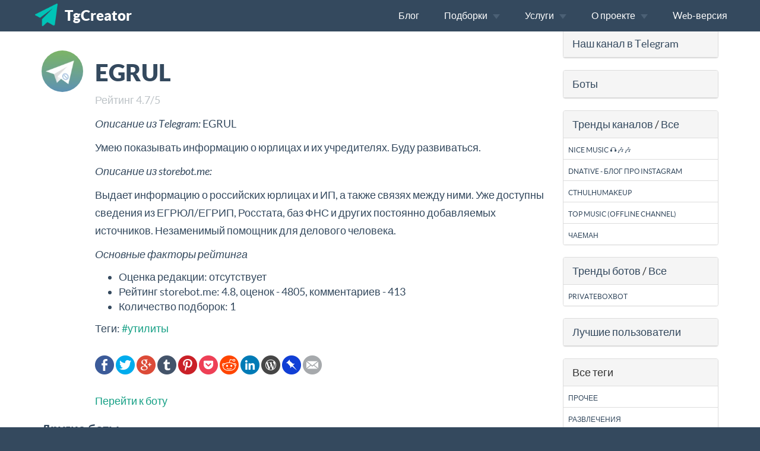

--- FILE ---
content_type: text/html; charset=UTF-8
request_url: https://tgcreator.ru/bot/egrul_bot
body_size: 9007
content:
<!DOCTYPE html>
<html>
    <head>
        <title>Бот @egrul_bot - EGRUL</title>
        <meta name="title" content="Бот @egrul_bot - EGRUL">
        <meta name="description" content="Выдает информацию о российских юрлицах и ИП, а также связях между ними. Уже доступны сведения из ЕГРЮЛ/ЕГРИП, Росстата, баз ФНС и других постоянно добавляемых источников. Незаменимый помощник для делового человека.">
        <meta name="viewport" content="width=device-width, initial-scale=1.0">
        <meta name="author" content="tgcreator.ru">
        <meta name="generator" content="OctoberCMS">
        
        <meta property='og:title' content='Бот @egrul_bot - EGRUL'/>
        <meta property='og:type' content='article'/>
        <meta property='og:url' content='https://tgcreator.ru/bot/egrul_bot'/>
                <meta property='og:image' content='https://tgcreator.ru/images/egrul_bot_1473969036_200.jpg'/>
                <meta property='og:site_name' content='Все о Telegram. Чаты, боты, каналы, пользователи. Разработка и продвижение.'/>
        <meta property='og:description' content='Выдает информацию о российских юрлицах и ИП, а также связях между ними. Уже доступны сведения из ЕГРЮЛ/ЕГРИП, Росстата, баз ФНС и других постоянно добавляемых источников. Незаменимый помощник для делового человека.'/>
        
        <meta name='twitter:card' content='summary'/>
        <meta name='twitter:description' content='Выдает информацию о российских юрлицах и ИП, а также связях между ними. Уже доступны сведения из ЕГРЮЛ/ЕГРИП, Росстата, баз ФНС и других постоянно добавляемых источников. Незаменимый помощник для делового человека.'/>
        <meta name='twitter:title' content='Бот @egrul_bot - EGRUL'/>
                <meta name='twitter:image' content='https://tgcreator.ru/images/egrul_bot_1473969036_200.jpg'/>
        
        <meta name='twitter:site' content='Все о Telegram. Чаты, боты, каналы, пользователи. Разработка и продвижение.'/>
        
        
        <link rel="icon" type="image/png" href="https://tgcreator.ru/themes/flat/assets/images/logo.png">

        <link rel="stylesheet" href="https://tgcreator.ru/plugins/martin/ssbuttons/assets/css/social-sharing-ssb.css">
        <link href="https://tgcreator.ru/combine/77e817aa7e26cb2b048cb291eb0fc702-1473777346?1" rel="stylesheet">
        <meta name="yandex-verification" content="c002d97823368398" />
        <meta name="google-site-verification" content="XlFLrM9lOzjXH9Fot47UD5i6QJBNyZ8zy3VFw19CSgw" />
        <meta name="wot-verification" content="9e14ee85375c5cec8f9f"/>
    </head>
    <body class="page-item-bot-page layout-default_sidebar" itemscope itemtype="http://schema.org/WebPage">

        <!-- Header -->
        <header id="layout-header" class="header-navbar">
            <!-- Nav -->
            


<nav id="layout-nav" class="navbar navbar-inverse navbar-fixed-top" role="navigation" >
    <div class="container">
        <div class="navbar-header">
            <button type="button" class="navbar-toggle" data-toggle="collapse" data-target=".navbar-main-collapse">
                <!--<span class="sr-only">Toggle navigation</span>-->
                <span class="icon-bar"></span>
                <span class="icon-bar"></span>
                <span class="icon-bar"></span>
            </button>
            <a class="navbar-brand" href="https://tgcreator.ru">TgCreator</a>
        </div>
        <div class="collapse navbar-collapse navbar-main-collapse">
            <ul class="nav navbar-nav navbar-right">
                            <li class=" "   itemscope itemtype="http://www.schema.org/SiteNavigationElement"  >
            <a
                href="/blog"
                 itemprop="url"                 class=""
            >
                <span itemprop="name">Блог</span>
                            </a>
                    </li>
            <li class=" dropdown"   >
            <a
                href="#"
                data-toggle="dropdown"                class="dropdown-toggle"
            >
                <span >Подборки</span>
                <span class="caret"></span>            </a>
                            <span class="dropdown-arrow"></span>
                <ul class="dropdown-menu">
                                <li class=" "   itemscope itemtype="http://www.schema.org/SiteNavigationElement"  >
            <a
                href="/channels"
                 itemprop="url"                 class=""
            >
                <span itemprop="name">Каналы</span>
                            </a>
                    </li>
            <li class=" "   itemscope itemtype="http://www.schema.org/SiteNavigationElement"  >
            <a
                href="/channels/trends"
                 itemprop="url"                 class=""
            >
                <span itemprop="name">Тренды каналов</span>
                            </a>
                    </li>
            <li class=" "   itemscope itemtype="http://www.schema.org/SiteNavigationElement"  >
            <a
                href="/bots"
                 itemprop="url"                 class=""
            >
                <span itemprop="name">Боты</span>
                            </a>
                    </li>
            <li class=" "   itemscope itemtype="http://www.schema.org/SiteNavigationElement"  >
            <a
                href="/bots/trends"
                 itemprop="url"                 class=""
            >
                <span itemprop="name">Тренды ботов</span>
                            </a>
                    </li>
            <li class=" "   itemscope itemtype="http://www.schema.org/SiteNavigationElement"  >
            <a
                href="/groups"
                 itemprop="url"                 class=""
            >
                <span itemprop="name">Группы и чаты</span>
                            </a>
                    </li>
            <li class=" "   itemscope itemtype="http://www.schema.org/SiteNavigationElement"  >
            <a
                href="/users"
                 itemprop="url"                 class=""
            >
                <span itemprop="name">Пользователи</span>
                            </a>
                    </li>
    
                </ul>
                    </li>
            <li class=" dropdown"   >
            <a
                href="#"
                data-toggle="dropdown"                class="dropdown-toggle"
            >
                <span >Услуги</span>
                <span class="caret"></span>            </a>
                            <span class="dropdown-arrow"></span>
                <ul class="dropdown-menu">
                                <li class=" "   itemscope itemtype="http://www.schema.org/SiteNavigationElement"  >
            <a
                href="/bot-development"
                 itemprop="url"                 class=""
            >
                <span itemprop="name">Разработка ботов</span>
                            </a>
                    </li>
            <li class=" "   itemscope itemtype="http://www.schema.org/SiteNavigationElement"  >
            <a
                href="/bot-development/shop"
                 itemprop="url"                 class=""
            >
                <span itemprop="name">Разработка бота-магазина</span>
                            </a>
                    </li>
            <li class=" "   itemscope itemtype="http://www.schema.org/SiteNavigationElement"  >
            <a
                href="/bot-development/game"
                 itemprop="url"                 class=""
            >
                <span itemprop="name">Разработка бота-игры</span>
                            </a>
                    </li>
            <li class=" "   itemscope itemtype="http://www.schema.org/SiteNavigationElement"  >
            <a
                href="/bot-development/promotion"
                 itemprop="url"                 class=""
            >
                <span itemprop="name">Продвижение ботов и каналов</span>
                            </a>
                    </li>
            <li class=" "   itemscope itemtype="http://www.schema.org/SiteNavigationElement"  >
            <a
                href="/bot-development/visitcard"
                 itemprop="url"                 class=""
            >
                <span itemprop="name">Разработка бота-визитной карточки компании</span>
                            </a>
                    </li>
            <li class=" "   itemscope itemtype="http://www.schema.org/SiteNavigationElement"  >
            <a
                href="/bot-development/communications"
                 itemprop="url"                 class=""
            >
                <span itemprop="name">Разработка бота для общения с клиентами</span>
                            </a>
                    </li>
            <li class=" "   itemscope itemtype="http://www.schema.org/SiteNavigationElement"  >
            <a
                href="/bot-development/avtoprodazhi"
                 itemprop="url"                 class=""
            >
                <span itemprop="name">Бот автопродаж в Telegram</span>
                            </a>
                    </li>
    
                </ul>
                    </li>
            <li class=" dropdown"   >
            <a
                href="#"
                data-toggle="dropdown"                class="dropdown-toggle"
            >
                <span >О проекте</span>
                <span class="caret"></span>            </a>
                            <span class="dropdown-arrow"></span>
                <ul class="dropdown-menu">
                                <li class=" "   itemscope itemtype="http://www.schema.org/SiteNavigationElement"  >
            <a
                href="/about"
                 itemprop="url"                 class=""
            >
                <span itemprop="name">О проекте</span>
                            </a>
                    </li>
            <li class=" "   itemscope itemtype="http://www.schema.org/SiteNavigationElement"  >
            <a
                href="/contacts"
                 itemprop="url"                 class=""
            >
                <span itemprop="name">Контакты</span>
                            </a>
                    </li>
    
                </ul>
                    </li>
            <li class=" "   itemscope itemtype="http://www.schema.org/SiteNavigationElement"  >
            <a
                href="/web"
                 itemprop="url"                 class=""
            >
                <span itemprop="name">Web-версия</span>
                            </a>
                    </li>
    
                <!--<li>
                    <button
                        onclick="window.location='https://tgcreator.ru/signin'"
                        class="btn btn-sm navbar-btn btn-primary navbar-right hidden-sm hidden-xs">
                        Sign in
                    </button>
                </li>-->
            </ul>
        </div>
    </div>
</nav>        </header>

        <!-- Content -->
        <div id="layout-content">
                        <div class="container tglist">
                <div class="row">
                    <div class="col-sm-9">
                        <div class="blog" itemscope itemtype="http://schema.org/CreativeWork">
                                <img src="/images/egrul_bot_1473969036_100.jpg" title="EGRUL" alt="EGRUL">
                                <div class="blog-desc">
                    <h1 itemprop="name">EGRUL</h1>
                                        <!--<p class="text-muted">Добавлено 30.11.-0001</p>-->
                   <p class="text-muted">Рейтинг    <span itemprop="aggregateRating"
    itemscope itemtype="http://schema.org/AggregateRating"><span itemprop="ratingValue">4.7</span>/<span itemprop="bestRating">5</span><meta itemprop="ratingCount" content="10" /><meta itemprop="worstRating" content="1" /></span></p>
                                                            <p><i>Описание из Telegram:</i> EGRUL</p>
                    <p itemprop="description">Умею показывать информацию о юрлицах и их учредителях. Буду развиваться.</p>
                                                            <p><i>Описание из storebot.me:</i></p>
                    <p>Выдает информацию о российских юрлицах и ИП, а также связях между ними. Уже доступны сведения из ЕГРЮЛ/ЕГРИП, Росстата, баз ФНС и других постоянно добавляемых источников. Незаменимый помощник для делового человека.</p>
                                                            
                    <p><i>Основные факторы рейтинга</i></p> 
                    
                    <ul>
                    <li>Оценка редакции:
                                        отсутствует
                                        </li>
                    <li>Рейтинг storebot.me:
                                        4.8, оценок - 4805, комментариев - 413
                                        </li>
                    
                    <li>Количество подборок: 1   </li>
                                         </ul>
                                             <p>Теги:
                                                    <a href="/tag/utilities">#утилиты</a>&ensp;
                        </p>
                                        
                    <div class="SocialSharingButtons">
    <ul class="share-buttons share-buttons-png">
        <li><a href="https://www.facebook.com/sharer/sharer.php?u=https%3A%2F%2Ftgcreator.ru%2Fbot%2Fegrul_bot&t=%D0%91%D0%BE%D1%82%20%40egrul_bot%20-%20EGRUL" title="Share on Facebook" target="_blank"><img src="/plugins/martin/ssbuttons/assets/imgs/flat_web_icon_set_color/facebook.png" alt="Facebook"></a></li>        <li><a href="https://twitter.com/intent/tweet?source=https%3A%2F%2Ftgcreator.ru%2Fbot%2Fegrul_bot&text=%D0%91%D0%BE%D1%82%20%40egrul_bot%20-%20EGRUL:%20https%3A%2F%2Ftgcreator.ru%2Fbot%2Fegrul_bot" target="_blank" title="Tweet"><img src="/plugins/martin/ssbuttons/assets/imgs/flat_web_icon_set_color/twitter.png" alt="Twitter"></a></li>        <li><a href="https://plus.google.com/share?url=https%3A%2F%2Ftgcreator.ru%2Fbot%2Fegrul_bot" target="_blank" title="Share on Google+"><img src="/plugins/martin/ssbuttons/assets/imgs/flat_web_icon_set_color/googleplus.png" alt="Google+"></a></li>        <li><a href="https://www.tumblr.com/share?v=3&u=https%3A%2F%2Ftgcreator.ru%2Fbot%2Fegrul_bot&t=%D0%91%D0%BE%D1%82%20%40egrul_bot%20-%20EGRUL&s=" target="_blank" title="Post to Tumblr"><img src="/plugins/martin/ssbuttons/assets/imgs/flat_web_icon_set_color/tumblr.png" alt="Tumblr"></a></li>        <li><a href="https://pinterest.com/pin/create/button/?url=https%3A%2F%2Ftgcreator.ru%2Fbot%2Fegrul_bot&description=%D0%91%D0%BE%D1%82%20%40egrul_bot%20-%20EGRUL" target="_blank" title="Pin it"><img src="/plugins/martin/ssbuttons/assets/imgs/flat_web_icon_set_color/pinterest.png" alt="Pinterest"></a></li>        <li><a href="https://getpocket.com/save?url=https%3A%2F%2Ftgcreator.ru%2Fbot%2Fegrul_bot&title=%D0%91%D0%BE%D1%82%20%40egrul_bot%20-%20EGRUL" target="_blank" title="Add to Pocket"><img src="/plugins/martin/ssbuttons/assets/imgs/flat_web_icon_set_color/pocket.png" alt="Pocket"></a></li>        <li><a href="http://www.reddit.com/submit?url=https%3A%2F%2Ftgcreator.ru%2Fbot%2Fegrul_bot&title=%D0%91%D0%BE%D1%82%20%40egrul_bot%20-%20EGRUL" target="_blank" title="Submit to Reddit"><img src="/plugins/martin/ssbuttons/assets/imgs/flat_web_icon_set_color/reddit.png" alt="Reddit"></a></li>        <li><a href="http://www.linkedin.com/shareArticle?mini=true&url=https%3A%2F%2Ftgcreator.ru%2Fbot%2Fegrul_bot&title=%D0%91%D0%BE%D1%82%20%40egrul_bot%20-%20EGRUL&summary=%D0%91%D0%BE%D1%82%20%40egrul_bot%20-%20EGRUL&source=https%3A%2F%2Ftgcreator.ru%2Fbot%2Fegrul_bot" target="_blank" title="Share on LinkedIn"><img src="/plugins/martin/ssbuttons/assets/imgs/flat_web_icon_set_color/linkedin.png" alt="LinkedIn"></a></li>        <li><a href="https://wordpress.com/press-this.php?u=https%3A%2F%2Ftgcreator.ru%2Fbot%2Fegrul_bot&t=%D0%91%D0%BE%D1%82%20%40egrul_bot%20-%20EGRUL&s=%D0%91%D0%BE%D1%82%20%40egrul_bot%20-%20EGRUL" target="_blank" title="Publish on WordPress"><img src="/plugins/martin/ssbuttons/assets/imgs/flat_web_icon_set_color/wordpress.png" alt="WordPress"></a></li>        <li><a href="https://pinboard.in/popup_login/?url=https%3A%2F%2Ftgcreator.ru%2Fbot%2Fegrul_bot&title=%D0%91%D0%BE%D1%82%20%40egrul_bot%20-%20EGRUL&description=%D0%91%D0%BE%D1%82%20%40egrul_bot%20-%20EGRUL" target="_blank" title="Save to Pinboard"><img src="/plugins/martin/ssbuttons/assets/imgs/flat_web_icon_set_color/pinboard.png" alt="Pinboard"></a></li>        <li><a href="/cdn-cgi/l/email-protection#[base64]" target="_blank" title="Email"><img src="/plugins/martin/ssbuttons/assets/imgs/flat_web_icon_set_color/email.png" alt="Email"></a></li>    </ul>
</div>
                    <p><a href="/telegram_contact/egrul_bot" rel="nofollow" target="_blank">Перейти к боту</a></p>
                </div>
            </div>

            <div class="clearfix"></div>
            <p> </p>
            <h5>Другие боты</h5>
                            <div class="col-xs-6 col-sm-4 col-md-3 portfolio-item">
            <div class="picture">
                <a class="image" href="/bot/mfarm_bot" title="Magic Bitcoin Farm">
                                        <img src="/images/mfarm_bot_1503546677_200.jpg" alt="Magic Bitcoin Farm" title="Magic Bitcoin Farm"/>
                                    </a>
                <div class="description">
                    <a href="/bot/mfarm_bot" class="btn btn-info btn-block" style="
    padding-left: 0px;
    padding-right: 0px; max-height: 45px; height: 45px;
"><small>Magic Bitcoin Farm</small></a>
                </div>
            </div>
        </div>                            <div class="col-xs-6 col-sm-4 col-md-3 portfolio-item">
            <div class="picture">
                <a class="image" href="/bot/pokerbot" title="@PokerBot">
                                        <img src="/images/pokerbot_1473971303_200.jpg" alt="@PokerBot" title="@PokerBot"/>
                                    </a>
                <div class="description">
                    <a href="/bot/pokerbot" class="btn btn-info btn-block" style="
    padding-left: 0px;
    padding-right: 0px; max-height: 45px; height: 45px;
"><small>@PokerBot</small></a>
                </div>
            </div>
        </div>                            <div class="col-xs-6 col-sm-4 col-md-3 portfolio-item">
            <div class="picture">
                <a class="image" href="/bot/skeddybot" title="Skeddy">
                                        <img src="/images/skeddybot_1480413066_200.jpg" alt="Skeddy" title="Skeddy"/>
                                    </a>
                <div class="description">
                    <a href="/bot/skeddybot" class="btn btn-info btn-block" style="
    padding-left: 0px;
    padding-right: 0px; max-height: 45px; height: 45px;
"><small>Skeddy</small></a>
                </div>
            </div>
        </div>                            <div class="col-xs-6 col-sm-4 col-md-3 portfolio-item">
            <div class="picture">
                <a class="image" href="/bot/audio_vk_bot" title="VK AUDIO">
                                        <img src="/images/audio_vk_bot_1530309180_200.jpg" alt="VK AUDIO" title="VK AUDIO"/>
                                    </a>
                <div class="description">
                    <a href="/bot/audio_vk_bot" class="btn btn-info btn-block" style="
    padding-left: 0px;
    padding-right: 0px; max-height: 45px; height: 45px;
"><small>VK AUDIO</small></a>
                </div>
            </div>
        </div>                            <div class="col-xs-6 col-sm-4 col-md-3 portfolio-item">
            <div class="picture">
                <a class="image" href="/bot/mafiagangsbot" title="Mafia Gangs Game">
                                        <img src="/images/mafiagangsbot_1473970385_200.jpg" alt="Mafia Gangs Game" title="Mafia Gangs Game"/>
                                    </a>
                <div class="description">
                    <a href="/bot/mafiagangsbot" class="btn btn-info btn-block" style="
    padding-left: 0px;
    padding-right: 0px; max-height: 45px; height: 45px;
"><small>Mafia Gangs Game</small></a>
                </div>
            </div>
        </div>                            <div class="col-xs-6 col-sm-4 col-md-3 portfolio-item">
            <div class="picture">
                <a class="image" href="/bot/pokemembrobot" title="PokememBro">
                                        <img src="/images/pokemembrobot_1530309527_200.jpg" alt="PokememBro" title="PokememBro"/>
                                    </a>
                <div class="description">
                    <a href="/bot/pokemembrobot" class="btn btn-info btn-block" style="
    padding-left: 0px;
    padding-right: 0px; max-height: 45px; height: 45px;
"><small>PokememBro</small></a>
                </div>
            </div>
        </div>                            <div class="col-xs-6 col-sm-4 col-md-3 portfolio-item">
            <div class="picture">
                <a class="image" href="/bot/questgame2bot" title="Игра “Привет, Незнакомец! 2”">
                                        <img src="/images/questgame2bot_1473971468_200.jpg" alt="Игра “Привет, Незнакомец! 2”" title="Игра “Привет, Незнакомец! 2”"/>
                                    </a>
                <div class="description">
                    <a href="/bot/questgame2bot" class="btn btn-info btn-block" style="
    padding-left: 0px;
    padding-right: 0px; max-height: 45px; height: 45px;
"><small>Игра “Привет, Незнакомец! 2”</small></a>
                </div>
            </div>
        </div>                            <div class="col-xs-6 col-sm-4 col-md-3 portfolio-item">
            <div class="picture">
                <a class="image" href="/bot/freebooksbot" title="Книжная библиотека">
                                        <img src="/images/freebooksbot_1473969330_200.jpg" alt="Книжная библиотека" title="Книжная библиотека"/>
                                    </a>
                <div class="description">
                    <a href="/bot/freebooksbot" class="btn btn-info btn-block" style="
    padding-left: 0px;
    padding-right: 0px; max-height: 45px; height: 45px;
"><small>Книжная библиотека</small></a>
                </div>
            </div>
        </div>                            <div class="col-xs-6 col-sm-4 col-md-3 portfolio-item">
            <div class="picture">
                <a class="image" href="/bot/rubot" title="@RUbot">
                                        <img src="/images/rubot_1473971806_200.jpg" alt="@RUbot" title="@RUbot"/>
                                    </a>
                <div class="description">
                    <a href="/bot/rubot" class="btn btn-info btn-block" style="
    padding-left: 0px;
    padding-right: 0px; max-height: 45px; height: 45px;
"><small>@RUbot</small></a>
                </div>
            </div>
        </div>                            <div class="col-xs-6 col-sm-4 col-md-3 portfolio-item">
            <div class="picture">
                <a class="image" href="/bot/brandsbattlebot" title="The battle of brands 👍">
                                        <img src="/images/brandsbattlebot_1473968496_200.jpg" alt="The battle of brands 👍" title="The battle of brands 👍"/>
                                    </a>
                <div class="description">
                    <a href="/bot/brandsbattlebot" class="btn btn-info btn-block" style="
    padding-left: 0px;
    padding-right: 0px; max-height: 45px; height: 45px;
"><small>The battle of brands 👍</small></a>
                </div>
            </div>
        </div>                            <div class="col-xs-6 col-sm-4 col-md-3 portfolio-item">
            <div class="picture">
                <a class="image" href="/bot/youtubeconvertbot" title="YouTube Convert Bot">
                                        <img src="/images/youtubeconvertbot_1479765074_200.jpg" alt="YouTube Convert Bot" title="YouTube Convert Bot"/>
                                    </a>
                <div class="description">
                    <a href="/bot/youtubeconvertbot" class="btn btn-info btn-block" style="
    padding-left: 0px;
    padding-right: 0px; max-height: 45px; height: 45px;
"><small>YouTube Convert Bot</small></a>
                </div>
            </div>
        </div>                            <div class="col-xs-6 col-sm-4 col-md-3 portfolio-item">
            <div class="picture">
                <a class="image" href="/bot/delorean_bot" title="DeLorean">
                                        <img src="/images/delorean_bot_1473968828_200.jpg" alt="DeLorean" title="DeLorean"/>
                                    </a>
                <div class="description">
                    <a href="/bot/delorean_bot" class="btn btn-info btn-block" style="
    padding-left: 0px;
    padding-right: 0px; max-height: 45px; height: 45px;
"><small>DeLorean</small></a>
                </div>
            </div>
        </div>                            <div class="col-xs-6 col-sm-4 col-md-3 portfolio-item">
            <div class="picture">
                <a class="image" href="/bot/questgamebot" title="Игра “Привет, Незнакомец!”">
                                        <img src="/images/questgamebot_1473971472_200.jpg" alt="Игра “Привет, Незнакомец!”" title="Игра “Привет, Незнакомец!”"/>
                                    </a>
                <div class="description">
                    <a href="/bot/questgamebot" class="btn btn-info btn-block" style="
    padding-left: 0px;
    padding-right: 0px; max-height: 45px; height: 45px;
"><small>Игра “Привет, Незнакомец!”</small></a>
                </div>
            </div>
        </div>                            <div class="col-xs-6 col-sm-4 col-md-3 portfolio-item">
            <div class="picture">
                <a class="image" href="/bot/temp_mail_bot" title="TempMail">
                                        <img src="/images/temp_mail_bot_1476820285_200.jpg" alt="TempMail" title="TempMail"/>
                                    </a>
                <div class="description">
                    <a href="/bot/temp_mail_bot" class="btn btn-info btn-block" style="
    padding-left: 0px;
    padding-right: 0px; max-height: 45px; height: 45px;
"><small>TempMail</small></a>
                </div>
            </div>
        </div>                            <div class="col-xs-6 col-sm-4 col-md-3 portfolio-item">
            <div class="picture">
                <a class="image" href="/bot/vkm4bot" title="🎵 VK Music Bot — музыка ВК">
                                        <img src="/images/vkm4bot_1507110682_200.jpg" alt="🎵 VK Music Bot — музыка ВК" title="🎵 VK Music Bot — музыка ВК"/>
                                    </a>
                <div class="description">
                    <a href="/bot/vkm4bot" class="btn btn-info btn-block" style="
    padding-left: 0px;
    padding-right: 0px; max-height: 45px; height: 45px;
"><small>🎵 VK Music Bot — музыка ВК</small></a>
                </div>
            </div>
        </div>                            <div class="col-xs-6 col-sm-4 col-md-3 portfolio-item">
            <div class="picture">
                <a class="image" href="/bot/egrul_bot" title="EGRUL">
                                        <img src="/images/egrul_bot_1473969036_200.jpg" alt="EGRUL" title="EGRUL"/>
                                    </a>
                <div class="description">
                    <a href="/bot/egrul_bot" class="btn btn-info btn-block" style="
    padding-left: 0px;
    padding-right: 0px; max-height: 45px; height: 45px;
"><small>EGRUL</small></a>
                </div>
            </div>
        </div>                            <div class="col-xs-6 col-sm-4 col-md-3 portfolio-item">
            <div class="picture">
                <a class="image" href="/bot/ya" title="Яндекс.Бот">
                                        <img src="/images/ya_1473973018_200.jpg" alt="Яндекс.Бот" title="Яндекс.Бот"/>
                                    </a>
                <div class="description">
                    <a href="/bot/ya" class="btn btn-info btn-block" style="
    padding-left: 0px;
    padding-right: 0px; max-height: 45px; height: 45px;
"><small>Яндекс.Бот</small></a>
                </div>
            </div>
        </div>                            <div class="col-xs-6 col-sm-4 col-md-3 portfolio-item">
            <div class="picture">
                <a class="image" href="/bot/carracingbot" title="Car Racing Bot">
                                        <img src="/images/carracingbot_1473968565_200.jpg" alt="Car Racing Bot" title="Car Racing Bot"/>
                                    </a>
                <div class="description">
                    <a href="/bot/carracingbot" class="btn btn-info btn-block" style="
    padding-left: 0px;
    padding-right: 0px; max-height: 45px; height: 45px;
"><small>Car Racing Bot</small></a>
                </div>
            </div>
        </div>                            <div class="col-xs-6 col-sm-4 col-md-3 portfolio-item">
            <div class="picture">
                <a class="image" href="/bot/vkmusic_bot" title="VK Music Bot">
                                        <img src="/images/vkmusic_bot_1473972801_200.jpg" alt="VK Music Bot" title="VK Music Bot"/>
                                    </a>
                <div class="description">
                    <a href="/bot/vkmusic_bot" class="btn btn-info btn-block" style="
    padding-left: 0px;
    padding-right: 0px; max-height: 45px; height: 45px;
"><small>VK Music Bot</small></a>
                </div>
            </div>
        </div>                            <div class="col-xs-6 col-sm-4 col-md-3 portfolio-item">
            <div class="picture">
                <a class="image" href="/bot/tap2bot" title="Tap2Bot">
                                        <img src="/images/tap2bot_1473972259_200.jpg" alt="Tap2Bot" title="Tap2Bot"/>
                                    </a>
                <div class="description">
                    <a href="/bot/tap2bot" class="btn btn-info btn-block" style="
    padding-left: 0px;
    padding-right: 0px; max-height: 45px; height: 45px;
"><small>Tap2Bot</small></a>
                </div>
            </div>
        </div>                            <div class="col-xs-6 col-sm-4 col-md-3 portfolio-item">
            <div class="picture">
                <a class="image" href="/bot/casino_tgbot" title="Royal Casino">
                                        <img src="/images/casino_tgbot_1473968580_200.jpg" alt="Royal Casino" title="Royal Casino"/>
                                    </a>
                <div class="description">
                    <a href="/bot/casino_tgbot" class="btn btn-info btn-block" style="
    padding-left: 0px;
    padding-right: 0px; max-height: 45px; height: 45px;
"><small>Royal Casino</small></a>
                </div>
            </div>
        </div>                            <div class="col-xs-6 col-sm-4 col-md-3 portfolio-item">
            <div class="picture">
                <a class="image" href="/bot/antiparkon_bot" title="АнтиПаркон бот">
                                        <img src="/images/antiparkon_bot_1473968089_200.jpg" alt="АнтиПаркон бот" title="АнтиПаркон бот"/>
                                    </a>
                <div class="description">
                    <a href="/bot/antiparkon_bot" class="btn btn-info btn-block" style="
    padding-left: 0px;
    padding-right: 0px; max-height: 45px; height: 45px;
"><small>АнтиПаркон бот</small></a>
                </div>
            </div>
        </div>                            <div class="col-xs-6 col-sm-4 col-md-3 portfolio-item">
            <div class="picture">
                <a class="image" href="/bot/andyrobot" title="Andy | Learn English">
                                        <img src="/images/andyrobot_1473968042_200.jpg" alt="Andy | Learn English" title="Andy | Learn English"/>
                                    </a>
                <div class="description">
                    <a href="/bot/andyrobot" class="btn btn-info btn-block" style="
    padding-left: 0px;
    padding-right: 0px; max-height: 45px; height: 45px;
"><small>Andy | Learn English</small></a>
                </div>
            </div>
        </div>                            <div class="col-xs-6 col-sm-4 col-md-3 portfolio-item">
            <div class="picture">
                <a class="image" href="/bot/villagegamebot" title="First strategy game">
                                        <img src="/images/villagegamebot_1473972744_200.jpg" alt="First strategy game" title="First strategy game"/>
                                    </a>
                <div class="description">
                    <a href="/bot/villagegamebot" class="btn btn-info btn-block" style="
    padding-left: 0px;
    padding-right: 0px; max-height: 45px; height: 45px;
"><small>First strategy game</small></a>
                </div>
            </div>
        </div>                            <div class="col-xs-6 col-sm-4 col-md-3 portfolio-item">
            <div class="picture">
                <a class="image" href="/bot/weatherman_bot" title="Weatherman">
                                        <img src="/images/weatherman_bot_1473972920_200.jpg" alt="Weatherman" title="Weatherman"/>
                                    </a>
                <div class="description">
                    <a href="/bot/weatherman_bot" class="btn btn-info btn-block" style="
    padding-left: 0px;
    padding-right: 0px; max-height: 45px; height: 45px;
"><small>Weatherman</small></a>
                </div>
            </div>
        </div>                            <div class="col-xs-6 col-sm-4 col-md-3 portfolio-item">
            <div class="picture">
                <a class="image" href="/bot/flibustafreebookbot" title=" Flibusta Book">
                                        <img src="/images/flibustafreebookbot_1475253318_200.jpg" alt=" Flibusta Book" title=" Flibusta Book"/>
                                    </a>
                <div class="description">
                    <a href="/bot/flibustafreebookbot" class="btn btn-info btn-block" style="
    padding-left: 0px;
    padding-right: 0px; max-height: 45px; height: 45px;
"><small> Flibusta Book</small></a>
                </div>
            </div>
        </div>                            <div class="col-xs-6 col-sm-4 col-md-3 portfolio-item">
            <div class="picture">
                <a class="image" href="/bot/ytaudiobot" title="YouTube Audio Downloader">
                                        <img src="/images/ytaudiobot_1490802696_200.jpg" alt="YouTube Audio Downloader" title="YouTube Audio Downloader"/>
                                    </a>
                <div class="description">
                    <a href="/bot/ytaudiobot" class="btn btn-info btn-block" style="
    padding-left: 0px;
    padding-right: 0px; max-height: 45px; height: 45px;
"><small>YouTube Audio Downloader</small></a>
                </div>
            </div>
        </div>                                </div>
                    <div class="col-sm-3">

                    <div class="panel panel-default">
    <div class="panel-heading">
        <a href="/telegram_contact/tgreviews" target="_blank" rel="nofollow">Наш канал в Telegram</a>
    </div>
</div>
<div class="panel panel-default">
    <div class="panel-heading" prefix="v: http://rdf.data-vocabulary.org/#">
        <span typeof="v:Breadcrumb"><a href="/bots" rel="v:url" property="v:title">Боты</a></span>
    </div>
</div>
<div class="panel panel-default">
    <div class="panel-heading">
        <a href="/channels/trends">Тренды каналов</a> / <a href="/channels">Все</a>
    </div>
    <ul class="list-group filter-list-group">
    <li class="list-group-item"><a href="/channel/allthatilike">Nice music 🎧🎶🎶</a></li>
    <li class="list-group-item"><a href="/channel/dnative">DNative - блог про Instagram</a></li>
    <li class="list-group-item"><a href="/channel/cthulhumakeup">cthulhumakeup</a></li>
    <li class="list-group-item"><a href="/channel/offline_sounds">TOP MUSIC (OFFLINE CHANNEL)</a></li>
    <li class="list-group-item"><a href="/channel/chajeman">Чаеман</a></li>
    </ul>
</div>
<div class="panel panel-default">
    <div class="panel-heading">
        <a href="/bots/trends">Тренды ботов</a> / <a href="/bots">Все</a>
    </div>
    <ul class="list-group filter-list-group">
    <li class="list-group-item"><a href="/bot/pboxbot">PrivateBOXbot</a></li>
    </ul>
</div>
<div class="panel panel-default">
    <div class="panel-heading">
        <a href="/users">Лучшие пользователи</a>
    </div>
</div>
<div class="panel panel-default">
    <div class="panel-heading">
        Все теги
    </div>
    <ul class="list-group filter-list-group">
    <li class="list-group-item"><a href="/tag/other">Прочее</a></li>
    <li class="list-group-item"><a href="/tag/entertainment">Развлечения</a></li>
    <li class="list-group-item"><a href="/tag/news">Новости</a></li>
    <li class="list-group-item"><a href="/tag/utilities">Утилиты</a></li>
    <li class="list-group-item"><a href="/tag/social">Социальное</a></li>
    <li class="list-group-item"><a href="/tag/education">Образование и обучение</a></li>
    <li class="list-group-item"><a href="/tag/games">Игры</a></li>
    <li class="list-group-item"><a href="/tag/technology">Технологии и IT</a></li>
    <li class="list-group-item"><a href="/tag/photo_and_video">Фото и видео</a></li>
    <li class="list-group-item"><a href="/tag/music">Музыка</a></li>
    <li class="list-group-item"><a href="/tag/self_development">Саморазвитие</a></li>
    <li class="list-group-item"><a href="/tag/art_design">Искусство и дизайн</a></li>
    <li class="list-group-item"><a href="/tag/sports">Спорт</a></li>
    <li class="list-group-item"><a href="/tag/fashion_beauty">Мода и красота</a></li>
    <li class="list-group-item"><a href="/tag/travel">Путешествия</a></li>
    <li class="list-group-item"><a href="/tag/magazine">Журнал</a></li>
    <li class="list-group-item"><a href="/tag/uzbekistan">Узбекистан</a></li>
    <li class="list-group-item"><a href="/tag/science">Наука</a></li>
    <li class="list-group-item"><a href="/tag/auto_moto">Автомобили и мотоциклы</a></li>
    <li class="list-group-item"><a href="/tag/food">Все о еде</a></li>
    <li class="list-group-item"><a href="/tag/football">Футбол</a></li>
    <li class="list-group-item"><a href="/tag/health">Здоровье</a></li>
    <li class="list-group-item"><a href="/tag/adult">Для взрослых</a></li>
    <li class="list-group-item"><a href="/tag/animals">Животные</a></li>
    <li class="list-group-item"><a href="/tag/languages">Языки</a></li>
    <li class="list-group-item"><a href="/tag/verified">Официальные</a></li>
    <li class="list-group-item"><a href="/tag/anime">Анимэ</a></li>
    <li class="list-group-item"><a href="/tag/moscow">Москва</a></li>
    <li class="list-group-item"><a href="/tag/marketing">Маркетинг</a></li>
    <li class="list-group-item"><a href="/tag/catalogs">Каталоги ботов и каналов</a></li>
    <li class="list-group-item"><a href="/tag/celebrities">Знаменитости, звезды</a></li>
    <li class="list-group-item"><a href="/tag/apple">Apple</a></li>
    <li class="list-group-item"><a href="/tag/saint-petersburg">Санкт-Петербург</a></li>
    <li class="list-group-item"><a href="/tag/fitness">Фитнесс и физкультура</a></li>
    <li class="list-group-item"><a href="/tag/architecture">Архитектура</a></li>
    <li class="list-group-item"><a href="/tag/economics">Экономика</a></li>
    <li class="list-group-item"><a href="/tag/nature">Природа</a></li>
    <li class="list-group-item"><a href="/tag/ukraine">Украина</a></li>
    <li class="list-group-item"><a href="/tag/software-development">Разработка по</a></li>
    <li class="list-group-item"><a href="/tag/banks">Банки</a></li>
    <li class="list-group-item"><a href="/tag/recruitment">Подбор персонала</a></li>
    <li class="list-group-item"><a href="/tag/politics">Политика</a></li>
    <li class="list-group-item"><a href="/tag/smm">SMM</a></li>
    <li class="list-group-item"><a href="/tag/religion">Религия</a></li>
    <li class="list-group-item"><a href="/tag/weather">Погода</a></li>
    <li class="list-group-item"><a href="/tag/horoscopes">Гороскопы</a></li>
    <li class="list-group-item"><a href="/tag/pokemons">Покемоны</a></li>
    <li class="list-group-item"><a href="/tag/yandex">Яндекс</a></li>
    <li class="list-group-item"><a href="/tag/meduza">Meduza</a></li>
    <li class="list-group-item"><a href="/tag/telegram">Telegram</a></li>
    <li class="list-group-item"><a href="/tag/android">Android</a></li>
    <li class="list-group-item"><a href="/tag/authors">Авторские</a></li>
    <li class="list-group-item"><a href="/tag/realty">Недвижимость</a></li>
    <li class="list-group-item"><a href="/tag/html5-games">HTML5 игры</a></li>
    <li class="list-group-item"><a href="/tag/crimea">Крым</a></li>
    <li class="list-group-item"><a href="/tag/seo">seo</a></li>
    <li class="list-group-item"><a href="/tag/our">Наша разработка</a></li>
    <li class="list-group-item"><a href="/tag/digital">Digital</a></li>
    </ul>
</div>
                    </div>
                </div>
            </div>
                
        </div>

        <!-- Mailing List -->
        <!--<section id="layout-subscribe" class="subscribe-form">
            <div class="container">
    <div class="row">
        <form>
            <div class="col-sm-8">
                <input type="text" placeholder="Enter your e-mail" spellcheck="false">
            </div>
            <div class="col-sm-4">
                <button class="btn btn-lg btn-primary" type="submit">
                    Join newsletter
                </button>
            </div>
        </form>
    </div>
</div>        </section> -->

        <!-- Footer -->
        <footer id="layout-footer">
            <div class="container">
    <nav class="pull-left">
        <ul>
            <li class="active">
                <a href="/">Главная</a>
            </li>
            <li class="">
                <a href="/sitemap">Карта сайта</a>
            </li>
            <li class="">
                <a href="/terms">Правила</a>
            </li>
            <li class="">
                <a href="/about">О проекте</a>
            </li>
            <li class="">
                <a href="/contacts">Контакты</a>
            </li>
            <li class="">
                <a href="/add">Добавить</a>
            </li>
        </ul>
    </nav>
    <div class="social-btns pull-right">
        <div name="spark_widget" data-type="simple" data-key="10063" data-skin="simple"></div>


<a href="https://plus.google.com/b/100479809178601144089" target="_blank" rel="nofollow"><div class="fui-googleplus" ></div><div class="fui-googleplus"></div></a>
        
        <a href="https://www.facebook.com/tgcreatorru-1207405462638608" target="_blank" rel="nofollow"><div class="fui-facebook"></div><div class="fui-facebook"></div></a>
        <a href="https://twitter.com/tgcreator" target="_blank" rel="nofollow"><div class="fui-twitter"></div><div class="fui-twitter"></div></a>
         <a href="https://vk.com/tgcreator" target="_blank" rel="nofollow"><div class="fui-vk"></div><div class="fui-vk"></div></a>
         
    </div>
    <!--<script>
   !(function(d){
      if ( !d.getElementById('spark_widgets_instance') ) {
          var tag   = d.createElement( 'script' );
          tag.id    = 'spark_widgets_instance';
          tag.async = !0;
          tag.src   = '//spark.ru/public/js/widgets/spark.js';
          var f = d.getElementsByTagName( 'script' );
                  ( f.length )
                      ? f[0].parentNode.insertBefore( tag, f[0] )
                      : d.head.appendChild( tag );
      } else { window.sparkWidgets && sparkWidgets.init(); };
   })(document);
</script>-->
    <div class="additional-links">
        <!--Be sure to take a look to our <a href="#">Terms of Use</a> and <a href="#">Privacy Policy</a>-->
         <!--LiveInternet counter--><script data-cfasync="false" src="/cdn-cgi/scripts/5c5dd728/cloudflare-static/email-decode.min.js"></script><script type="text/javascript"><!--
document.write("<a href='//www.liveinternet.ru/click' rel='nofollow'"+
"target=_blank><img src='//counter.yadro.ru/hit?t50.6;r"+
escape(document.referrer)+((typeof(screen)=="undefined")?"":
";s"+screen.width+"*"+screen.height+"*"+(screen.colorDepth?
screen.colorDepth:screen.pixelDepth))+";u"+escape(document.URL)+
";h"+escape(document.title.substring(0,80))+";"+Math.random()+
"' alt='' title='LiveInternet' "+
"border='0' width='31' height='31'><\/a>")
//--></script><!--/LiveInternet-->
    </div>
   

</div>

<!-- Yandex.Metrika counter --> <script type="text/javascript"> (function (d, w, c) { (w[c] = w[c] || []).push(function() { try { w.yaCounter39317100 = new Ya.Metrika({ id:39317100, clickmap:true, trackLinks:true, accurateTrackBounce:true }); } catch(e) { } }); var n = d.getElementsByTagName("script")[0], s = d.createElement("script"), f = function () { n.parentNode.insertBefore(s, n); }; s.type = "text/javascript"; s.async = true; s.src = "https://mc.yandex.ru/metrika/watch.js"; if (w.opera == "[object Opera]") { d.addEventListener("DOMContentLoaded", f, false); } else { f(); } })(document, window, "yandex_metrika_callbacks"); </script> <noscript><div><img src="https://mc.yandex.ru/watch/39317100" style="position:absolute; left:-9999px;" alt="" /></div></noscript> <!-- /Yandex.Metrika counter -->

<script>
  (function(i,s,o,g,r,a,m){i['GoogleAnalyticsObject']=r;i[r]=i[r]||function(){
  (i[r].q=i[r].q||[]).push(arguments)},i[r].l=1*new Date();a=s.createElement(o),
  m=s.getElementsByTagName(o)[0];a.async=1;a.src=g;m.parentNode.insertBefore(a,m)
  })(window,document,'script','https://www.google-analytics.com/analytics.js','ga');

  ga('create', 'UA-72064142-3', 'auto');
  ga('send', 'pageview');

</script>

<!-- Rating@Mail.ru counter -->
<script type="text/javascript">
var _tmr = window._tmr || (window._tmr = []);
_tmr.push({id: "2811311", type: "pageView", start: (new Date()).getTime()});
(function (d, w, id) {
  if (d.getElementById(id)) return;
  var ts = d.createElement("script"); ts.type = "text/javascript"; ts.async = true; ts.id = id;
  ts.src = (d.location.protocol == "https:" ? "https:" : "http:") + "//top-fwz1.mail.ru/js/code.js";
  var f = function () {var s = d.getElementsByTagName("script")[0]; s.parentNode.insertBefore(ts, s);};
  if (w.opera == "[object Opera]") { d.addEventListener("DOMContentLoaded", f, false); } else { f(); }
})(document, window, "topmailru-code");
</script><noscript><div style="position:absolute;left:-10000px;">
<img src="//top-fwz1.mail.ru/counter?id=2811311;js=na" style="border:0;" height="1" width="1" alt="Рейтинг@Mail.ru" />
</div></noscript>
<!-- //Rating@Mail.ru counter -->

<div id='Rambler-counter'>
<!-- Внимание! В этом div'е не нельзя размещать пользовательский контент: он будет затерт! -->
<noscript>
<a href="http://top100.rambler.ru/navi/4442711/" target="_blank" rel="nofollow">
  <img src="http://counter.rambler.ru/top100.cnt?4442711" alt="Rambler's Top100" border="0" />
</a>
</noscript>
</div>

<!-- Код скрипта должен быть размещен строго ниже контейнера для логотипа (div c id='Rambler-counter') -->
<script type="text/javascript">
var _top100q = _top100q || [];
_top100q.push(['setAccount', '4442711']);
_top100q.push(['trackPageviewByLogo', document.getElementById('Rambler-counter')]);

(function(){
  var pa = document.createElement("script"); 
  pa.type = "text/javascript"; 
  pa.async = true;
  pa.src = ("https:" == document.location.protocol ? "https:" : "http:") + "//st.top100.ru/top100/top100.js";
  var s = document.getElementsByTagName("script")[0]; 
  s.parentNode.insertBefore(pa, s);
})();
</script>        </footer>


        
        <!-- Scripts -->
        <script src="https://tgcreator.ru/combine/b91c3d29b3ded7c98793fe75a2b2344b-1472485149"></script>
        <script src="/modules/system/assets/js/framework.js"></script>
<script src="/modules/system/assets/js/framework.extras.js"></script>
<link rel="stylesheet" property="stylesheet" href="/modules/system/assets/css/framework.extras.css">
        
    <script defer src="https://static.cloudflareinsights.com/beacon.min.js/vcd15cbe7772f49c399c6a5babf22c1241717689176015" integrity="sha512-ZpsOmlRQV6y907TI0dKBHq9Md29nnaEIPlkf84rnaERnq6zvWvPUqr2ft8M1aS28oN72PdrCzSjY4U6VaAw1EQ==" data-cf-beacon='{"version":"2024.11.0","token":"993e91a3c7794af399f02c26a34ba114","r":1,"server_timing":{"name":{"cfCacheStatus":true,"cfEdge":true,"cfExtPri":true,"cfL4":true,"cfOrigin":true,"cfSpeedBrain":true},"location_startswith":null}}' crossorigin="anonymous"></script>
</body>
</html>

--- FILE ---
content_type: text/plain
request_url: https://www.google-analytics.com/j/collect?v=1&_v=j102&a=1951023787&t=pageview&_s=1&dl=https%3A%2F%2Ftgcreator.ru%2Fbot%2Fegrul_bot&ul=en-us%40posix&dt=%D0%91%D0%BE%D1%82%20%40egrul_bot%20-%20EGRUL&sr=1280x720&vp=1280x720&_u=IEBAAEABAAAAACAAI~&jid=1402644359&gjid=109855299&cid=1243765219.1766324642&tid=UA-72064142-3&_gid=1809234482.1766324642&_r=1&_slc=1&z=957766797
body_size: -450
content:
2,cG-8HSGVWX0K8